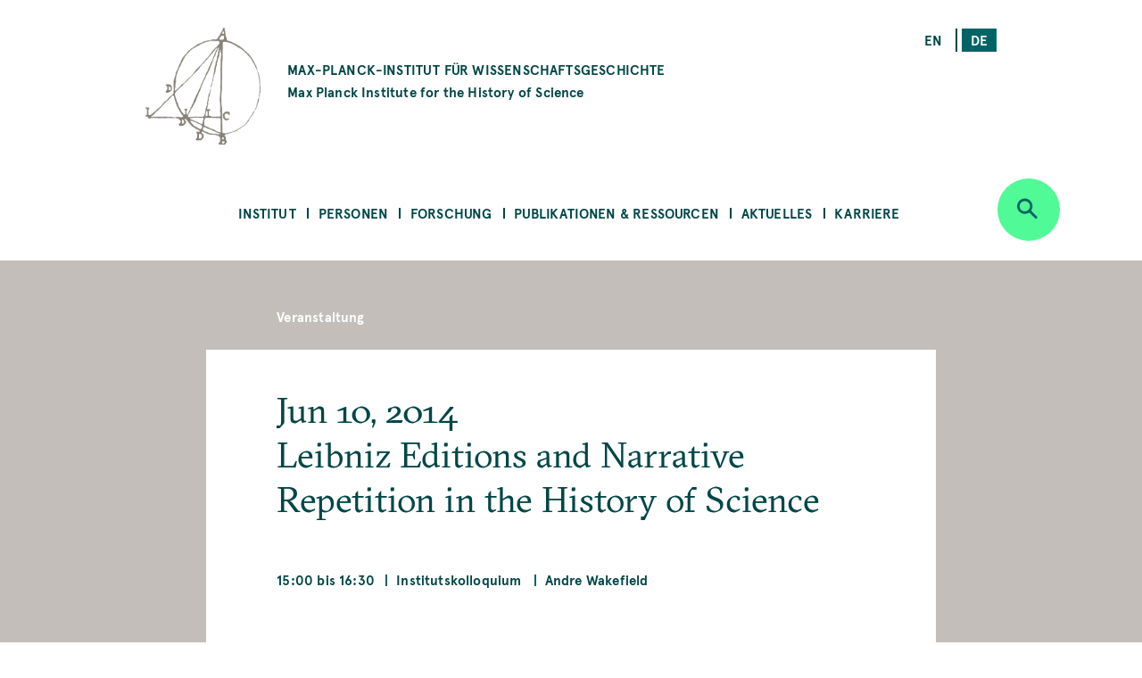

--- FILE ---
content_type: text/html; charset=UTF-8
request_url: https://www.mpiwg-berlin.mpg.de/de/content/leibniz-editions-and-narrative-repetition-history-science
body_size: 51912
content:
<!DOCTYPE html>
<html  lang="de" dir="ltr" prefix="content: http://purl.org/rss/1.0/modules/content/  dc: http://purl.org/dc/terms/  foaf: http://xmlns.com/foaf/0.1/  og: http://ogp.me/ns#  rdfs: http://www.w3.org/2000/01/rdf-schema#  schema: http://schema.org/  sioc: http://rdfs.org/sioc/ns#  sioct: http://rdfs.org/sioc/types#  skos: http://www.w3.org/2004/02/skos/core#  xsd: http://www.w3.org/2001/XMLSchema# ">
  <head>
    <meta charset="utf-8" />
<noscript><style>form.antibot * :not(.antibot-message) { display: none !important; }</style>
</noscript><script>var _paq = _paq || [];(function(){var u=(("https:" == document.location.protocol) ? "https://piwik.mpiwg-berlin.mpg.de/" : "http://piwik.mpiwg-berlin.mpg.de/");_paq.push(["setSiteId", "1"]);_paq.push(["setTrackerUrl", u+"matomo.php"]);_paq.push(["setDoNotTrack", 1]);_paq.push(["trackPageView"]);_paq.push(["setIgnoreClasses", ["no-tracking","colorbox"]]);_paq.push(["enableLinkTracking"]);var d=document,g=d.createElement("script"),s=d.getElementsByTagName("script")[0];g.type="text/javascript";g.defer=true;g.async=true;g.src=u+"matomo.js";s.parentNode.insertBefore(g,s);})();</script>
<meta name="Generator" content="Drupal 8 (https://www.drupal.org)" />
<meta name="MobileOptimized" content="width" />
<meta name="HandheldFriendly" content="true" />
<meta name="viewport" content="width=device-width, initial-scale=1.0" />
<link rel="shortcut icon" href="/themes/custom/mpiwg_theme/favicon.ico" type="image/vnd.microsoft.icon" />
<link rel="alternate" hreflang="en" href="https://www.mpiwg-berlin.mpg.de/content/leibniz-editions-and-narrative-repetition-history-science" />
<link rel="alternate" hreflang="de" href="https://www.mpiwg-berlin.mpg.de/de/content/leibniz-editions-and-narrative-repetition-history-science" />
<link rel="canonical" href="https://www.mpiwg-berlin.mpg.de/de/content/leibniz-editions-and-narrative-repetition-history-science" />
<link rel="shortlink" href="https://www.mpiwg-berlin.mpg.de/de/node/1922" />
<link rel="revision" href="https://www.mpiwg-berlin.mpg.de/de/content/leibniz-editions-and-narrative-repetition-history-science" />
<script>window.a2a_config=window.a2a_config||{};a2a_config.callbacks=[];a2a_config.overlays=[];a2a_config.templates={};</script>

    <title>Leibniz Editions and Narrative Repetition in the History of Science | MPIWG</title>
    <link rel="stylesheet" media="all" href="/sites/default/files/css/css_oAerfnwF--juS5yD77bUJ5I3Vmf7Xi7RelEptgwxyyk.css" />
<link rel="stylesheet" media="all" href="//addtocalendar.com/atc/1.5/atc-base.css" />
<link rel="stylesheet" media="all" href="/sites/default/files/css/css_y5KBpQJAWTqezs_vw46X9b5kXITlSJMvQzRegdEuLcU.css" />
<link rel="stylesheet" media="all" href="/sites/default/files/css/css_DsnGw8rLZ-wOUxU2OCIO99gMM49WOZ5_zVHdnp6AeO8.css" />

    
<!--[if lte IE 8]>
<script src="/sites/default/files/js/js_VtafjXmRvoUgAzqzYTA3Wrjkx9wcWhjP0G4ZnnqRamA.js"></script>
<![endif]-->

  </head>
  <body class="path-node page-node-type-event">
    <a href="#main-content" class="visually-hidden focusable skip-link">
      Skip to main content
    </a>
    
      <div class="dialog-off-canvas-main-canvas" data-off-canvas-main-canvas>
    

<main>
  
<section class="completeheaders">
  <div class="stage page-header">
    <div class="grid">
      <header class="logo-type col-11_md-10_sm-11">
        <a href="https://www.mpiwg-berlin.mpg.de/de" class="grid-middle-noGutter">

          <div class="col-3">
            <img src="/themes/custom/mpiwg_theme/logo.png" />
          </div>

          <h4 class="col-9 ">
                      MAX-PLANCK-INSTITUT FÜR WISSENSCHAFTSGESCHICHTE
            <span class="text-notransform logo-name-en">Max Planck Institute for the History of Science</span>
          </h4>
        </a>
      </header>

      <div class="list__links text-right col-3_md-4_sm-0_xs-0">
  <section class="language-switcher-language-url block block-language block-language-blocklanguage-interface clearfix block-scroll" id="block-mpiwg-theme-languageswitcher" role="navigation" data-block-id="" data-sticky-label="Language switcher">
  
    

      <ul class="links"><li hreflang="en" data-drupal-link-system-path="node/1922" class="en"><a href="/content/leibniz-editions-and-narrative-repetition-history-science" class="language-link" hreflang="en" data-drupal-link-system-path="node/1922">en</a></li><li hreflang="de" data-drupal-link-system-path="node/1922" class="de is-active"><a href="/de/content/leibniz-editions-and-narrative-repetition-history-science" class="language-link active is-active" hreflang="de" data-drupal-link-system-path="node/1922">de</a></li></ul>
    </section>

</div>
    </div>
  </div>
</section>
  <nav id="navbar" role="banner">
  <div class="stage">
    <div class="navbar-header">
      <div class="mobile-language">
  <section class="language-switcher-language-url block block-language block-language-blocklanguage-interface clearfix block-scroll" id="block-mpiwg-theme-languageswitcher" role="navigation" data-block-id="" data-sticky-label="Language switcher">
  
    

      <ul class="links"><li hreflang="en" data-drupal-link-system-path="node/1922" class="en"><a href="/content/leibniz-editions-and-narrative-repetition-history-science" class="language-link" hreflang="en" data-drupal-link-system-path="node/1922">en</a></li><li hreflang="de" data-drupal-link-system-path="node/1922" class="de is-active"><a href="/de/content/leibniz-editions-and-narrative-repetition-history-science" class="language-link active is-active" hreflang="de" data-drupal-link-system-path="node/1922">de</a></li></ul>
    </section>

</div>
      
    </div>

              
  <section id="block-mpiwg-theme-ultimenumainnavigation" data-block-id="" class="block block-ultimenu block-ultimenu-blockultimenu-main clearfix block-scroll" data-sticky-label="Ultimenu: Main navigation">
  
    

      
<ul id="ultimenu-main" data-ultimenu="main" class="ultimenu ultimenu--main ultimenu--htb ultimenu--horizontal ultimenu--basic menu nav navbar-nav"><li class="ultimenu__item uitem has-ultimenu"><a href="/de/institut" class="ultimenu__link" target="" data-drupal-link-system-path="node/4392">Institut</a><section class="ultimenu__flyout"><div class="ultimenu__flyout__item"><section id="block-institute" data-block-id="" class="block block-block-content block-block-content8bcdeb47-6e27-4f41-8f25-ae81cf897232 huge-module block-scroll" data-sticky-label="Institut"><div class='content_lists'><header class=""><h3 class="color-grey100 block-title">Institut</h3></header><section class=" "><p>Das MPIWG in Berlin ist eines von mehr als 80 Forschungsinstituten der MPG und wurde 1994 gegründet. Auf der Grundlage einer historischen Epistemologie wird untersucht, wie sich neue Kategorien des Denkens, des Beweisens und der Erfahrung in der Geschichte herausgebildet haben.</p></section></div></section><div class="ultimenusub ultimenusub--main-institut form-group"><ul class="menu nav navbar-nav"><li><a href="/de/institut/ueber-das-institut" class="internal" data-drupal-link-system-path="node/1">Über das Institut</a></li><li><a href="/de/institut/ueber-die-max-planck-gesellschaft" class="internal" target="" data-drupal-link-system-path="node/7615">Über die Max-Planck-Gesellschaft</a></li><li><a href="/de/library" class="internal" target="" data-drupal-link-system-path="node/12">Bibliothek</a></li><li><a href="/de/institut/gleichstellung" class="internal" target="" data-drupal-link-system-path="node/14">Gleichstellung</a></li><li><a href="/de/institut/schwerbehinderung" class="internal" target="" data-drupal-link-system-path="node/7822">Schwerbehinderung</a></li><li><a href="/de/node/14702" class="internal" target="" data-drupal-link-system-path="node/14702">Nachhaltigkeit</a></li><li><a href="/de/institut/anfahrt" class="internal" target="" data-drupal-link-system-path="node/4181">Anfahrt</a></li><li><a href="/de/institut/kontakt" class="internal" target="" data-drupal-link-system-path="node/971">Kontakt </a></li></ul></div></div></section></li><li class="ultimenu__item uitem has-ultimenu"><a href="/de/personen" class="ultimenu__link" target="" data-drupal-link-system-path="node/4393">Personen</a><section class="ultimenu__flyout"><div class="ultimenu__flyout__item"><section id="block-people" data-block-id="" class="block block-block-content block-block-content31bb1225-8320-4918-b760-37a485c108f9 huge-module block-scroll" data-sticky-label="Personen"><div class='content_lists'><header class=""><h3 class="color-grey100 block-title">Personen</h3></header><section class=" "><p>Zum Max-Planck-Institut für Wissenschaftsgeschichte gehören Wissenschaftler*innen und Mitarbeiter*innen aus allen Abteilungen und Forschungsgruppen sowie das Verwaltungsteam, der IT-Support, die Bibliothek, die Digital-Humanities-Gruppe, und das Wissenschaftskommunikation- und -management Team.</p></section></div></section><div class="ultimenusub ultimenusub--main-personen form-group"><ul class="menu nav navbar-nav"><li><a href="/de/personen/mitarbeiterinnen-und-mitarbeiter" class="internal" target="" data-drupal-link-system-path="node/3331">Mitarbeiterinnen &amp; Mitarbeiter</a></li><li><a href="/de/personen/artists-in-residence" class="internal" target="" data-drupal-link-system-path="node/1825">Artists in Residence</a></li><li><a href="/de/personen/journalists-in-residence" class="internal" target="" data-drupal-link-system-path="node/1826">Journalists in Residence</a></li><li><a href="/de/personen/alumni?start=2015-09-01&amp;end=2030-08-31" class="internal" target="" data-drupal-link-query="{&quot;end&quot;:&quot;2030-08-31&quot;,&quot;start&quot;:&quot;2015-09-01&quot;}" data-drupal-link-system-path="node/4029">Alumni (Seit 2015)</a></li></ul></div></div></section></li><li class="ultimenu__item uitem has-ultimenu"><a href="/de/forschung" class="ultimenu__link" target="" data-drupal-link-system-path="node/4394">Forschung</a><section class="ultimenu__flyout"><div class="ultimenu__flyout__item"><section id="block-research" data-block-id="" class="block block-block-content block-block-content1d6dea6d-256d-41f8-8027-09595f0fa25c huge-module block-scroll" data-sticky-label="Forschung"><div class='content_lists'><header class=""><h3 class="color-grey100 block-title">Forschung</h3></header><section class=" "><p>Das Max-Planck-Institut für Wissenschaftsgeschichte umfasst drei Abteilungen unter der Leitung von Etienne Benson und Dagmar Schäfer.</p><p>&nbsp;</p><p>Außerdem gibt es Forschungsgruppen, mit jeweils einem/r Nachwuchsgruppenleiter*in an der Spitze.</p><p>&nbsp;</p><p>Zu dem Institut gehört auch eine Digital-Humanities-Gruppe, und es unterhält darüber hinaus Kooperationen in Forschung und Lehre mit anderen Instituten auf der ganzen Welt.</p></section></div></section><div class="ultimenusub ultimenusub--main-forschung form-group"><ul class="menu nav navbar-nav"><li><a href="/de/forschung/abteilung/knowledge-systems-collective-life" class="internal" target="" title="Abteilung KSCL" data-drupal-link-system-path="node/8862">Abt: Knowledge Systems and Collective Life </a></li><li><a href="/de/forschung/abteilung/artifacts-action-knowledge" class="internal" target="" title="Abteilung AAK" data-drupal-link-system-path="node/6">Abt: Artifacts, Action, Knowledge</a></li><li><a href="" class="divider internal" target="" title="Research Groups">RGs</a></li><li><a href="/de/node/15303" class="internal" target="" data-drupal-link-system-path="node/15303">FG: Astral Sciences in Trans-Regional Asia (ASTRA)</a></li><li><a href="/de/node/6562" class="internal" target="" data-drupal-link-system-path="node/6562">FG: China im Weltsystem der Wissenschaft</a></li><li><a href="/de/node/5071" class="internal" target="" title="Max-Planck-Forschungsgruppe" data-drupal-link-system-path="node/5071">FG: Premodern Sciences of Soul &amp; Body</a></li><li><a href="" class="divider internal" target="">-</a></li><li><a href="/de/node/18" class="internal" target="" data-drupal-link-system-path="node/18">Digital Humanities Team</a></li><li><a href="/de/research/departments/imprs" class="internal" target="" data-drupal-link-system-path="node/7929">International Max Planck Research School</a></li><li><a href="/de/kooperationen" class="internal" target="" data-drupal-link-system-path="node/19">Kooperationen</a></li><li><a href="/de/forschung/doktoranden" class="internal" target="" title="Predoctoral Fellows" data-drupal-link-system-path="node/4039">Doktorand*innen</a></li><li><a href="/de/node/4105" class="internal" target="" data-drupal-link-system-path="node/4105">Alle Projekte</a></li><li><a href="/de/forschung/archiv" class="internal" target="" data-drupal-link-system-path="node/2832">Ehemalige Abteilungen &amp; Forschungsgruppen </a></li></ul></div></div></section></li><li class="ultimenu__item uitem has-ultimenu"><a href="/de/publikationen-ressourcen" class="ultimenu__link" target="" data-drupal-link-system-path="node/4405">Publikationen &amp; Ressourcen</a><section class="ultimenu__flyout"><div class="ultimenu__flyout__item"><section id="block-publicationsandresources" data-block-id="" class="block block-block-content block-block-contentfc16010b-2f26-469f-8d3e-6a0ee47dabc2 huge-module block-scroll" data-sticky-label="Publikationen &amp; Ressourcen"><div class='content_lists'><header class=""><h3 class="color-grey100 block-title">Publikationen &amp; Ressourcen</h3></header><section class=" "><p>Das MPIWG stellt in dieser Rubrik Forschungsergebnisse der wissenschaftlichen und allgemeinen Öffentlichkeit bereit und macht elektronische Quellen aus der Wissenschaftsgeschichte zugänglich.</p><p>&nbsp;</p><p>Sie ist eine Plattform für laufende Forschungsprojekte, die digitale Werkzeuge entwickeln und informiert über die Open-Access-Policy des Instituts.</p><p>&nbsp;</p><p>Die Forschungsergebnisse des Instituts werden der breiten Öffentlichkeit auch durch Feature Stories und Mediatheksbeiträgen zugänglich gemacht.</p></section></div></section><div class="ultimenusub ultimenusub--main-publikationen--ressourcen form-group"><ul class="menu nav navbar-nav"><li><a href="/de/publikationen-ressourcen/publikationen" class="internal" target="" title="Books, Articles, and Preprints" data-drupal-link-system-path="node/4000">Publikationen</a></li><li><a href="/de/publikationen-ressourcen/digitale-ressourcen" class="internal" target="" data-drupal-link-system-path="node/3840">Digitale Ressourcen</a></li><li><a href="/de/publikationen-ressourcen/mediathek" class="internal" target="" data-drupal-link-system-path="node/3131">Mediathek</a></li><li><a href="/de/publikationen-ressourcen/arbeitsberichte" class="internal" target="" data-drupal-link-system-path="node/978">Arbeitsberichte</a></li><li><a href="/de/publikationen-ressourcen/featurestories" class="internal" target="" data-drupal-link-system-path="node/4006">Feature Stories</a></li><li><a href="/de/open-access-FAQs" class="internal" target="" data-drupal-link-system-path="node/28">Über Open Access</a></li></ul></div></div></section></li><li class="ultimenu__item uitem has-ultimenu"><a href="/de/aktuelles" class="ultimenu__link" target="" data-drupal-link-system-path="node/4406">Aktuelles</a><section class="ultimenu__flyout"><div class="ultimenu__flyout__item"><section id="block-newsandevents" data-block-id="" class="block block-block-content block-block-content199bbce7-e5ee-42fe-8de8-d353c09c59a3 huge-module block-scroll" data-sticky-label="Aktuelles"><div class='content_lists'><header class=""><h3 class="color-grey100 block-title">Aktuelles</h3></header><section class=" "><p>Das Max-Planck-Institut für Wissenschaftsgeschichte veröffentlicht aktuelle Nachrichten, unter anderem Calls for Papers, Stellenangebote und Stipendienausschreibungen. Die Rubrik zu Presse und Medien informiert über die nationale und internationale Medienrepräsentanz des MPIWG und über eigene Pressemitteilungen. Informationen zu unseren öffentlichen Veranstaltungen wie Kolloquien, Seminaren und Workshops finden Sie auf unserer Veranstaltungsseite.</p></section></div></section><div class="ultimenusub ultimenusub--main-aktuelles form-group"><ul class="menu nav navbar-nav"><li><a href="/de/aktuelles/veranstaltungen" class="internal" target="" data-drupal-link-system-path="node/3207">Veranstaltungen</a></li><li><a href="/de/aktuelles/nachrichten" class="internal" target="" data-drupal-link-system-path="node/4023">Nachrichten</a></li><li><a href="/de/aktuelles/medien-presse/pressemitteilungen" class="internal" target="" data-drupal-link-system-path="node/2882">Pressemitteilungen</a></li><li><a href="/de/aktuelles/medien-presse/in-den-medien" class="internal" target="" title="Medien" data-drupal-link-system-path="node/2880">In den Medien</a></li></ul></div></div></section></li><li class="ultimenu__item uitem has-ultimenu"><a href="/de/aktuelles/karriere" class="ultimenu__link" target="" data-drupal-link-system-path="node/12826">Karriere</a><section class="ultimenu__flyout"><div class="ultimenu__flyout__item"><section id="block-career" data-block-id="" class="block block-block-content block-block-content08eca134-5f80-4510-b763-7a127e688cb5 huge-module block-scroll" data-sticky-label="Karriere"><div class='content_lists'><header class=""><h3 class="color-grey100 block-title">Karriere</h3></header><section class=" "><div class="contextual-region paragraph paragraph--type--text paragraph--view-mode--default"><div class="field field--name-field-text field--type-text-long field--label-hidden"><div class="field--item"><div class="contextual-region paragraph paragraph--type--text paragraph--view-mode--default"><div class="field field--name-field-text field--type-text-long field--label-hidden"><div class="field--item"><div class="contextual-region paragraph paragraph--type--text paragraph--view-mode--default"><div class="field field--name-field-text field--type-text-long field--label-hidden"><div class="field--item"><div class="contextual-region paragraph paragraph--type--text paragraph--view-mode--default"><div class="field field--name-field-text field--type-text-long field--label-hidden"><div class="field--item"><div class="contextual-region paragraph paragraph--type--text paragraph--view-mode--default"><div class="field field--name-field-text field--type-text-long field--label-hidden"><div class="field--item"><div class="contextual-region paragraph paragraph--type--text paragraph--view-mode--default"><div class="field field--name-field-text field--type-text-long field--label-hidden"><div class="field--item"><p class="text-align-left">Das MPIWG stellt in dieser Rubrik vor, welche unterschiedlichen Möglichkeiten es für eine Tätigkeit gibt. Sie informiert über aktuelle Ausschreibungen für Stellen und Stipendien, erläutert die Rahmenbedingungen der einzelnen Tätigkeitsprofile, stellt Sonderprogramme vor und beschreibt das professionelle Arbeitsumfeld am Institut.</p></div></div></div></div></div></div></div></div></div></div></div></div></div></div></div></div></div></div></section></div></section><div class="ultimenusub ultimenusub--main-karriere form-group"><ul class="menu nav navbar-nav"><li><a href="/de/aktuelles/karriere/stellenangebote" class="internal" target="" data-drupal-link-system-path="node/3">Stipendien und Stellenangebote </a></li><li><a href="" class="divider internal" target="">–</a></li><li><a href="/de/aktuelles/karriere/stellen" class="internal" target="" data-drupal-link-system-path="node/15076">Über Stellen am Institut </a></li><li><a href="/de/aktuelles/karriere/stipendienprogramm" class="internal" target="" data-drupal-link-system-path="node/15218">Stipendienprogramm</a></li><li><a href="/de/aktuelles/karriere/forschungsaufenthalte" class="internal" target="" data-drupal-link-system-path="node/15219">Forschungsaufenthalte</a></li><li><a href="/de/aktuelles/karriere/journalist-programm" class="internal" target="" data-drupal-link-system-path="node/15220"> Journalist-in-Residence Fellowships</a></li><li><a href="/de/aktuelles/karriere/artist-programm" class="internal" target="" data-drupal-link-system-path="node/15221">Artist-in-Residence Fellowships </a></li><li><a href="" class="divider internal" target="">–</a></li><li><a href="/de/aktuelles/karriere/arbeiten-am-mpiwg" class="internal" target="" data-drupal-link-system-path="node/15222">Arbeiten am MPIWG</a></li></ul></div></div></section></li></ul>
    </section>


    
          <div class="button_round--description">
        <button id="search-modal-trigger" class="button button_round bg-neongruen" data-toggle="dropdown" aria-label="Open search" aria-expanded="false">
          <i class="icon-lupe" aria-hidden="true"></i>
        </button>
      </div>
      <nav id="search-dropdown" class="nav_accordeon nav_search-and-keywords font-apercu search-dropdown search-dropdown--hidden" aria-labelledby="dLabel">
        <div class="search-and-keywords-inner">
          <div class="nav_accordeon__list bg-neongruen color-dunkelgruen">
            
  
<div class="views-element-container block block-views block-views-blocksearch-and-keywords-search-and-keywords-block" id="block-views-block-search-and-keywords-search-and-keywords-block" data-block-id="" data-sticky-label="Search and Keywords">
  
    <div class="grid-center">
    <div class="col-10">
      <h2>Search and Keywords</h2>
    </div>
  </div>
    

  	<div class="form-group"><div class="view clearfix view-search-and-keywords view-id-search_and_keywords view-display-id-search_and_keywords_block js-view-dom-id-c97caebcc99207765df02cc8b5d646a91a5e662b80a7a22b126489c2f76811e9">
  
    
  
      <div class="view-filters">
      <form class="views-exposed-form bef-exposed-form grid-center" data-drupal-selector="views-exposed-form-search-and-keywords-search-and-keywords-block" action="/de/content/leibniz-editions-and-narrative-repetition-history-science" method="get" id="views-exposed-form-search-and-keywords-search-and-keywords-block" accept-charset="UTF-8">
  <div class="col-7_xs-8 form-item js-form-item form-type-search-api-autocomplete js-form-type-search-api-autocomplete form-item-search-api-fulltext js-form-item-search-api-fulltext form-no-label">
  
  
  
  <input placeholder="Search" data-drupal-selector="edit-search-api-fulltext" data-search-api-autocomplete-search="search_and_keywords_1" class="form-autocomplete form-text" data-autocomplete-path="/de/search_api_autocomplete/search_and_keywords_1?display=search_and_keywords_block&amp;arguments%5B0%5D&amp;filter=search_api_fulltext" type="text" id="edit-search-api-fulltext" name="search_api_fulltext" value="" size="30" maxlength="128" />

    
  
  </div>
<div class="col-3_xs-2"><div class="button button-search button_square bg-dunkelgruen color-neongruen"><i class="icon-lupe"></i></div></div><div class="col-10 form-item js-form-item form-type-select js-form-type-select form-item-bundle-item js-form-item-bundle-item">
      <label for="edit-bundle-item" class="control-label">Type</label>
  
  
  
  <div class="select-wrapper"><select data-drupal-selector="edit-bundle-item" id="edit-bundle-item" name="bundle_item" class="form-select form-control"><option
            value="All" selected="selected">- Alle -</option><option
            value="event">Veranstaltung</option><option
            value="article">Article</option><option
            value="book">Book</option><option
            value="department_research_groups">Department and Research Groups</option><option
            value="feature_story">Feature Story</option><option
            value="job_position">Job Position</option><option
            value="news">Aktuelles</option><option
            value="page">Page</option><option
            value="podcast">Podcast</option><option
            value="preprint">Preprint</option><option
            value="project">Project</option><option
            value="research_report">Research Report</option><option
            value="video">Video</option><option
            value="website">Website</option><option
            value="scholar_profile">Profile</option></select></div>

    
  
  </div>
<div class="col-5_md-5_xs-10 fieldgroup form-composite js-form-item form-item js-form-wrapper form-wrapper fieldset" data-drupal-selector="edit-sm-aggregated-field" id="edit-sm-aggregated-field--wrapper">
      <h5 class="fieldset-legend pad_bottom-S">
    Disciplinary groups
  </h5>

      <div id="edit-sm-aggregated-field" class="form-checkboxes">                  <div class="form-item js-form-item form-type-checkbox js-form-type-checkbox form-item-sm-aggregated-field-1 js-form-item-sm-aggregated-field-1">
  
  
  
  <input class="col-5_md-5_xs-10 form-checkbox" data-drupal-selector="edit-sm-aggregated-field-1" type="checkbox" id="edit-sm-aggregated-field-1" name="sm_aggregated_field[1]" value="1" />

        <label for="edit-sm-aggregated-field-1" class="control-label option">Chemical &amp; Physical Sciences</label>
  
  
  </div>

                    <div class="form-item js-form-item form-type-checkbox js-form-type-checkbox form-item-sm-aggregated-field-2 js-form-item-sm-aggregated-field-2">
  
  
  
  <input class="col-5_md-5_xs-10 form-checkbox" data-drupal-selector="edit-sm-aggregated-field-2" type="checkbox" id="edit-sm-aggregated-field-2" name="sm_aggregated_field[2]" value="2" />

        <label for="edit-sm-aggregated-field-2" class="control-label option">Earth &amp; Environmental Sciences</label>
  
  
  </div>

                    <div class="form-item js-form-item form-type-checkbox js-form-type-checkbox form-item-sm-aggregated-field-4 js-form-item-sm-aggregated-field-4">
  
  
  
  <input class="col-5_md-5_xs-10 form-checkbox" data-drupal-selector="edit-sm-aggregated-field-4" type="checkbox" id="edit-sm-aggregated-field-4" name="sm_aggregated_field[4]" value="4" />

        <label for="edit-sm-aggregated-field-4" class="control-label option">Human &amp; Social Sciences</label>
  
  
  </div>

                    <div class="form-item js-form-item form-type-checkbox js-form-type-checkbox form-item-sm-aggregated-field-5 js-form-item-sm-aggregated-field-5">
  
  
  
  <input class="col-5_md-5_xs-10 form-checkbox" data-drupal-selector="edit-sm-aggregated-field-5" type="checkbox" id="edit-sm-aggregated-field-5" name="sm_aggregated_field[5]" value="5" />

        <label for="edit-sm-aggregated-field-5" class="control-label option">Life Sciences</label>
  
  
  </div>

                    <div class="form-item js-form-item form-type-checkbox js-form-type-checkbox form-item-sm-aggregated-field-6 js-form-item-sm-aggregated-field-6">
  
  
  
  <input class="col-5_md-5_xs-10 form-checkbox" data-drupal-selector="edit-sm-aggregated-field-6" type="checkbox" id="edit-sm-aggregated-field-6" name="sm_aggregated_field[6]" value="6" />

        <label for="edit-sm-aggregated-field-6" class="control-label option">Mathematics</label>
  
  
  </div>

                    <div class="form-item js-form-item form-type-checkbox js-form-type-checkbox form-item-sm-aggregated-field-7 js-form-item-sm-aggregated-field-7">
  
  
  
  <input class="col-5_md-5_xs-10 form-checkbox" data-drupal-selector="edit-sm-aggregated-field-7" type="checkbox" id="edit-sm-aggregated-field-7" name="sm_aggregated_field[7]" value="7" />

        <label for="edit-sm-aggregated-field-7" class="control-label option">Medicine &amp; Health</label>
  
  
  </div>

                    <div class="form-item js-form-item form-type-checkbox js-form-type-checkbox form-item-sm-aggregated-field-8 js-form-item-sm-aggregated-field-8">
  
  
  
  <input class="col-5_md-5_xs-10 form-checkbox" data-drupal-selector="edit-sm-aggregated-field-8" type="checkbox" id="edit-sm-aggregated-field-8" name="sm_aggregated_field[8]" value="8" />

        <label for="edit-sm-aggregated-field-8" class="control-label option">Natural Philosophy</label>
  
  
  </div>

                    <div class="form-item js-form-item form-type-checkbox js-form-type-checkbox form-item-sm-aggregated-field-9 js-form-item-sm-aggregated-field-9">
  
  
  
  <input class="col-5_md-5_xs-10 form-checkbox" data-drupal-selector="edit-sm-aggregated-field-9" type="checkbox" id="edit-sm-aggregated-field-9" name="sm_aggregated_field[9]" value="9" />

        <label for="edit-sm-aggregated-field-9" class="control-label option">Technology</label>
  
  
  </div>

      </div>

    </div>
<div class="col-5_md-5_xs-10 fieldgroup form-composite js-form-item form-item js-form-wrapper form-wrapper fieldset" data-drupal-selector="edit-sm-aggregated-field-1" id="edit-sm-aggregated-field-1--2--wrapper">
      <h5 class="fieldset-legend pad_bottom-S">
    Perspectives and Methods
  </h5>

      <div id="edit-sm-aggregated-field-1--2" class="form-checkboxes">                  <div class="form-item js-form-item form-type-checkbox js-form-type-checkbox form-item-sm-aggregated-field-1-10 js-form-item-sm-aggregated-field-1-10">
  
  
  
  <input class="col-5_md-5_xs-10 form-checkbox" data-drupal-selector="edit-sm-aggregated-field-1-10" type="checkbox" id="edit-sm-aggregated-field-1-10" name="sm_aggregated_field_1[10]" value="10" />

        <label for="edit-sm-aggregated-field-1-10" class="control-label option">Anthropocene</label>
  
  
  </div>

                    <div class="form-item js-form-item form-type-checkbox js-form-type-checkbox form-item-sm-aggregated-field-1-11 js-form-item-sm-aggregated-field-1-11">
  
  
  
  <input class="col-5_md-5_xs-10 form-checkbox" data-drupal-selector="edit-sm-aggregated-field-1-11" type="checkbox" id="edit-sm-aggregated-field-1-11" name="sm_aggregated_field_1[11]" value="11" />

        <label for="edit-sm-aggregated-field-1-11" class="control-label option">Archives &amp; Collecting</label>
  
  
  </div>

                    <div class="form-item js-form-item form-type-checkbox js-form-type-checkbox form-item-sm-aggregated-field-1-12 js-form-item-sm-aggregated-field-1-12">
  
  
  
  <input class="col-5_md-5_xs-10 form-checkbox" data-drupal-selector="edit-sm-aggregated-field-1-12" type="checkbox" id="edit-sm-aggregated-field-1-12" name="sm_aggregated_field_1[12]" value="12" />

        <label for="edit-sm-aggregated-field-1-12" class="control-label option">Digital Humanities</label>
  
  
  </div>

                    <div class="form-item js-form-item form-type-checkbox js-form-type-checkbox form-item-sm-aggregated-field-1-13 js-form-item-sm-aggregated-field-1-13">
  
  
  
  <input class="col-5_md-5_xs-10 form-checkbox" data-drupal-selector="edit-sm-aggregated-field-1-13" type="checkbox" id="edit-sm-aggregated-field-1-13" name="sm_aggregated_field_1[13]" value="13" />

        <label for="edit-sm-aggregated-field-1-13" class="control-label option">Gender</label>
  
  
  </div>

                    <div class="form-item js-form-item form-type-checkbox js-form-type-checkbox form-item-sm-aggregated-field-1-14 js-form-item-sm-aggregated-field-1-14">
  
  
  
  <input class="col-5_md-5_xs-10 form-checkbox" data-drupal-selector="edit-sm-aggregated-field-1-14" type="checkbox" id="edit-sm-aggregated-field-1-14" name="sm_aggregated_field_1[14]" value="14" />

        <label for="edit-sm-aggregated-field-1-14" class="control-label option">Globalization</label>
  
  
  </div>

                    <div class="form-item js-form-item form-type-checkbox js-form-type-checkbox form-item-sm-aggregated-field-1-15 js-form-item-sm-aggregated-field-1-15">
  
  
  
  <input class="col-5_md-5_xs-10 form-checkbox" data-drupal-selector="edit-sm-aggregated-field-1-15" type="checkbox" id="edit-sm-aggregated-field-1-15" name="sm_aggregated_field_1[15]" value="15" />

        <label for="edit-sm-aggregated-field-1-15" class="control-label option">Imperialism</label>
  
  
  </div>

                    <div class="form-item js-form-item form-type-checkbox js-form-type-checkbox form-item-sm-aggregated-field-1-16 js-form-item-sm-aggregated-field-1-16">
  
  
  
  <input class="col-5_md-5_xs-10 form-checkbox" data-drupal-selector="edit-sm-aggregated-field-1-16" type="checkbox" id="edit-sm-aggregated-field-1-16" name="sm_aggregated_field_1[16]" value="16" />

        <label for="edit-sm-aggregated-field-1-16" class="control-label option">Language</label>
  
  
  </div>

                    <div class="form-item js-form-item form-type-checkbox js-form-type-checkbox form-item-sm-aggregated-field-1-17 js-form-item-sm-aggregated-field-1-17">
  
  
  
  <input class="col-5_md-5_xs-10 form-checkbox" data-drupal-selector="edit-sm-aggregated-field-1-17" type="checkbox" id="edit-sm-aggregated-field-1-17" name="sm_aggregated_field_1[17]" value="17" />

        <label for="edit-sm-aggregated-field-1-17" class="control-label option">Material Culture</label>
  
  
  </div>

                    <div class="form-item js-form-item form-type-checkbox js-form-type-checkbox form-item-sm-aggregated-field-1-18 js-form-item-sm-aggregated-field-1-18">
  
  
  
  <input class="col-5_md-5_xs-10 form-checkbox" data-drupal-selector="edit-sm-aggregated-field-1-18" type="checkbox" id="edit-sm-aggregated-field-1-18" name="sm_aggregated_field_1[18]" value="18" />

        <label for="edit-sm-aggregated-field-1-18" class="control-label option">Media</label>
  
  
  </div>

                    <div class="form-item js-form-item form-type-checkbox js-form-type-checkbox form-item-sm-aggregated-field-1-19 js-form-item-sm-aggregated-field-1-19">
  
  
  
  <input class="col-5_md-5_xs-10 form-checkbox" data-drupal-selector="edit-sm-aggregated-field-1-19" type="checkbox" id="edit-sm-aggregated-field-1-19" name="sm_aggregated_field_1[19]" value="19" />

        <label for="edit-sm-aggregated-field-1-19" class="control-label option">Observation &amp; Experiment</label>
  
  
  </div>

                    <div class="form-item js-form-item form-type-checkbox js-form-type-checkbox form-item-sm-aggregated-field-1-20 js-form-item-sm-aggregated-field-1-20">
  
  
  
  <input class="col-5_md-5_xs-10 form-checkbox" data-drupal-selector="edit-sm-aggregated-field-1-20" type="checkbox" id="edit-sm-aggregated-field-1-20" name="sm_aggregated_field_1[20]" value="20" />

        <label for="edit-sm-aggregated-field-1-20" class="control-label option">Philosophy</label>
  
  
  </div>

                    <div class="form-item js-form-item form-type-checkbox js-form-type-checkbox form-item-sm-aggregated-field-1-21 js-form-item-sm-aggregated-field-1-21">
  
  
  
  <input class="col-5_md-5_xs-10 form-checkbox" data-drupal-selector="edit-sm-aggregated-field-1-21" type="checkbox" id="edit-sm-aggregated-field-1-21" name="sm_aggregated_field_1[21]" value="21" />

        <label for="edit-sm-aggregated-field-1-21" class="control-label option">Politics</label>
  
  
  </div>

                    <div class="form-item js-form-item form-type-checkbox js-form-type-checkbox form-item-sm-aggregated-field-1-22 js-form-item-sm-aggregated-field-1-22">
  
  
  
  <input class="col-5_md-5_xs-10 form-checkbox" data-drupal-selector="edit-sm-aggregated-field-1-22" type="checkbox" id="edit-sm-aggregated-field-1-22" name="sm_aggregated_field_1[22]" value="22" />

        <label for="edit-sm-aggregated-field-1-22" class="control-label option">Practical Knowledge</label>
  
  
  </div>

                    <div class="form-item js-form-item form-type-checkbox js-form-type-checkbox form-item-sm-aggregated-field-1-23 js-form-item-sm-aggregated-field-1-23">
  
  
  
  <input class="col-5_md-5_xs-10 form-checkbox" data-drupal-selector="edit-sm-aggregated-field-1-23" type="checkbox" id="edit-sm-aggregated-field-1-23" name="sm_aggregated_field_1[23]" value="23" />

        <label for="edit-sm-aggregated-field-1-23" class="control-label option">Rationality</label>
  
  
  </div>

                    <div class="form-item js-form-item form-type-checkbox js-form-type-checkbox form-item-sm-aggregated-field-1-24 js-form-item-sm-aggregated-field-1-24">
  
  
  
  <input class="col-5_md-5_xs-10 form-checkbox" data-drupal-selector="edit-sm-aggregated-field-1-24" type="checkbox" id="edit-sm-aggregated-field-1-24" name="sm_aggregated_field_1[24]" value="24" />

        <label for="edit-sm-aggregated-field-1-24" class="control-label option">Religion</label>
  
  
  </div>

                    <div class="form-item js-form-item form-type-checkbox js-form-type-checkbox form-item-sm-aggregated-field-1-25 js-form-item-sm-aggregated-field-1-25">
  
  
  
  <input class="col-5_md-5_xs-10 form-checkbox" data-drupal-selector="edit-sm-aggregated-field-1-25" type="checkbox" id="edit-sm-aggregated-field-1-25" name="sm_aggregated_field_1[25]" value="25" />

        <label for="edit-sm-aggregated-field-1-25" class="control-label option">Sound</label>
  
  
  </div>

                    <div class="form-item js-form-item form-type-checkbox js-form-type-checkbox form-item-sm-aggregated-field-1-26 js-form-item-sm-aggregated-field-1-26">
  
  
  
  <input class="col-5_md-5_xs-10 form-checkbox" data-drupal-selector="edit-sm-aggregated-field-1-26" type="checkbox" id="edit-sm-aggregated-field-1-26" name="sm_aggregated_field_1[26]" value="26" />

        <label for="edit-sm-aggregated-field-1-26" class="control-label option">Technology</label>
  
  
  </div>

                    <div class="form-item js-form-item form-type-checkbox js-form-type-checkbox form-item-sm-aggregated-field-1-27 js-form-item-sm-aggregated-field-1-27">
  
  
  
  <input class="col-5_md-5_xs-10 form-checkbox" data-drupal-selector="edit-sm-aggregated-field-1-27" type="checkbox" id="edit-sm-aggregated-field-1-27" name="sm_aggregated_field_1[27]" value="27" />

        <label for="edit-sm-aggregated-field-1-27" class="control-label option">Text Culture</label>
  
  
  </div>

                    <div class="form-item js-form-item form-type-checkbox js-form-type-checkbox form-item-sm-aggregated-field-1-28 js-form-item-sm-aggregated-field-1-28">
  
  
  
  <input class="col-5_md-5_xs-10 form-checkbox" data-drupal-selector="edit-sm-aggregated-field-1-28" type="checkbox" id="edit-sm-aggregated-field-1-28" name="sm_aggregated_field_1[28]" value="28" />

        <label for="edit-sm-aggregated-field-1-28" class="control-label option">Transnational</label>
  
  
  </div>

                    <div class="form-item js-form-item form-type-checkbox js-form-type-checkbox form-item-sm-aggregated-field-1-29 js-form-item-sm-aggregated-field-1-29">
  
  
  
  <input class="col-5_md-5_xs-10 form-checkbox" data-drupal-selector="edit-sm-aggregated-field-1-29" type="checkbox" id="edit-sm-aggregated-field-1-29" name="sm_aggregated_field_1[29]" value="29" />

        <label for="edit-sm-aggregated-field-1-29" class="control-label option">Visual Culture</label>
  
  
  </div>

      </div>

    </div>
	<div class="col-10 text-right form-actions form-group js-form-wrapper form-wrapper" data-drupal-selector="edit-actions" id="edit-actions"><input class="bg-dunkelgruen color-neongruen button js-form-submit form-submit" data-drupal-selector="edit-submit-search-and-keywords" type="submit" id="edit-submit-search-and-keywords" value="Apply" /></div>


</form>

    </div>
  
  
  
          </div>
</div>

</div>


          </div>
        </div>
      </nav>
      </div>
</nav>

        <section class="scroll-content">
      <div role="content" class="main-container">
          <div class = "tabs">
    <div class = "container">
      

    </div>
  </div>



<section>
    
    
    
    
        <a id = "main-content"></a>
    
  <div data-drupal-messages-fallback class="hidden"></div><article data-history-node-id="1922" class="node node--type-event node--view-mode-full clearfix">
  
    

  <div>
    <div class="content-panel-header mar_bottom-XL">
  <div class="block-region-header"><section data-block-id="9104a15b-50be-4aed-bf50-41f8e0fb601a" class="block block-ctools block-entity-viewnode clearfix block-scroll" data-sticky-label="Header">
  
    

      
<header class="stage stage__news">
  <div class="stage_wrapper grid">
    <div data-push-left="off-1" class="bg-white stage_content color-basecolor col-12">
      <div class="news__wrapper">
        <div class="h4 color-white">
          Veranstaltung
        </div>
        <h2>
          Jun 10, 2014<br />
          <span class="field field--name-title field--type-string field--label-hidden">Leibniz Editions and Narrative Repetition in the History of Science</span>

        </h2>
        <div class="list__links">
          <ul>
                          <li class="item event-time-period"><span>15:00 bis 16:30</span></li>                        <li class="item"><span>
      Institutskolloquium
  </span></li>                         <li class="item"><span><span>Andre Wakefield</span></span></li>           </ul>
        </div>
        <div class="list-content">
          
           <div class="field field--name-field-event-organiser field--type-entity-reference-revisions field--label-above"><div class="field--label">Organisatoren</div><ul class="list__links"><li class="field--item"><span><span><a href="/people/dsepkoski" class="internal" hreflang="und">David Sepkoski</a></span></span></li><li class="field--item"><span><span>Elaine Leong</span></span></li></ul></div>                                   
        <div class="field">
      <div class="field--label">Adresse</div>
      <div class="field--item"><p class="address" translate="no">
        Max-Planck-Institut für Wissenschaftsgeschichte,
        Boltzmannstraße 22,
            14195 Berlin,
    Deutschland
</p>
</div>
  </div>


  
                    
          
          
      <div class="paragraph paragraph--type--links paragraph--view-mode--default paragraph-links related_content grid-center snippet small_typography bg-grey15">
  <div class = "col-14 grid-center related-inner">
          <div class = "group_links_left col-12">
        
      
  <div class="paragraph paragraph--type--group-links paragraph--view-mode--default paragraph-links related_content grid-center snippet small_typography bg-grey15 ">
    <div class = "col-14 grid-center related-inner">
        <h5>Links</h5>
          <a  class="internal group-link multiline" href="http://www.mpiwg-berlin.mpg.de/workshops/node/3" >
          Website
      </a>
    
    </div>
  </div>

  
      </div>
          </div>
</div>

  
          
        </div>
        <div class="event-share-buttons-wrapper">
          <span class="event-add-to-calendar">
            <i class="icon-calendar icon_space-right"></i>
              <span>2014-06-10T15:00:00<span class="addtocalendar" data-calendars="iCalendar, Google Calendar, Outlook, " data-secure="auto"><a class="atcb-link">SAVE IN I-CAL</a>
<var class="atc_event"><var class="atc_date_start">2014-06-10 15:00:00</var>
<var class="atc_date_end">2014-06-10 16:30:00</var>
<var class="atc_title">Leibniz Editions and Narrative Repetition in the History of Science</var>
<var class="atc_description"></var>
<var class="atc_location"> </var>
<var class="atc_organizer">David SepkoskiElaine Leong</var>
<var class="atc_organizer_email">David SepkoskiElaine Leong</var>
<var class="atc_timezone">Europe/Berlin</var>
<var class="atc_privacy">public</var>
</var></span>
</span>


          </span>
          <span class="event-addtoany">
            <a href="#" class="button_share button bg-neongruen" role="button" aria-expanded="false" aria-label="Share on social media">
              <i class="icon-share color-dunkelgruen" aria-hidden="true"></i>
            </a>
            <span class="a2a_kit a2a_kit_size_32 addtoany_list" data-a2a-url="https://www.mpiwg-berlin.mpg.de/de/content/leibniz-editions-and-narrative-repetition-history-science" data-a2a-title="Leibniz Editions and Narrative Repetition in the History of Science"><a class="a2a_button_facebook"></a><a class="a2a_button_twitter"></a></span>
          </span>
        </div>
      </div>
    </div>
  </div>
</header>

    </section>
</div>
</div>
<div class="content-panel-main">
  <div class="clearfix">
    
  </div>
  <div class="clearfix">
    <div class="block-region-content">
<section class="views-element-container block huge-module block-scroll" data-block-id="3cb65a72-7df5-42a8-b462-e9ec17b20626">
  <div class='content_lists content_lists__video'>
    
        

          	<div class="form-group"><div class="row view view-video view-id-video view-display-id-event_video_list js-view-dom-id-130d0535c739712d1f51c8b64c5009fbb71f06ca68bd67f8b5f440530883b669 grid-center">
  
    
  
  
  
  
          </div>
</div>

    
      </div>
</section>

<section class="views-element-container block block-views block-views-blockpodcast-block-3 huge-module block-scroll" data-block-id="f2b0a96d-a2d9-4c3c-94a4-682d522669bc">
  <div class='content_lists grid-center'>
    
        

          <section class="col-10_md-12_xs-14 ">
        	<div class="form-group"><div class="grid-center view view-podcast view-id-podcast view-display-id-block_3 js-view-dom-id-4667def0ca7ff70f34c28f1137141abb748a03b5438b9771dfe2ead4e4900fee">
  
    
  
  
  
  
      



  
  
  
    
  </div>
</div>


              </section>
    

  </div>
</section>
</div>
  </div>
  <div class="clearfix">
    
  </div>
</div>
<div class="content-panel-footer">
  
</div>

  </div>
</article>


  </section>

      </div>
    </section>
  
  <footer class="footer footer__site bg-dunkelgruen color-white mar_top_XL" role="footer">
  <div class="grid-center footer-inner">
    <div class="col-3_md-3 text-right footer__social">
      
  
<section class="block-social-media">
  
  

      

<ul class="social-icons-wrap">
      <li>
          <a href="https://bsky.app/profile/mpiwg.bsky.social" aria-label="Like Us on Bluesky"><span class="fa-brands fa-bluesky fa-lg"></span></a>
    
        </li>
      <li>
          <a href="https://www.facebook.com/MPIWGBerlin/"  aria-label="Like Us on Facebook" title="Like Us on Facebook" >
        <span class='fab fa-facebook fa-lg'></span>
      </a>
    
        </li>
      <li>
          <a href="https://www.linkedin.com/company/270822"  >
        <span class='fab fa-linkedin fa-lg'></span>
      </a>
    
        </li>
      <li>
          <a href="https://www.youtube.com//channel/UCYOMC0w14oisSJ58ZEbI-pg"  aria-label="Follow Us on YouTube" title="Follow Us on YouTube" >
        <span class='fab fa-youtube fa-lg'></span>
      </a>
    
        </li>
  </ul>

  </section>


    </div>
    <div class="col-11_md-11_xs-14 grid-center">
      <div class="col-6_md-7_xs-7 grid-left">
        
  <nav role="navigation" aria-labelledby="block-mpiwg-theme-footer-menu" id="block-mpiwg-theme-footer" data-block-id="" class="col-7_xs-12">
          
  
      
              <ul>
                            <li>
        <a href="/de/institut/kontakt" class="internal" target="" data-drupal-link-system-path="node/971">Kontakt</a>
                  </li>
                        <li>
        <a href="/de/page/sitemap" class="internal" target="" data-drupal-link-system-path="node/4180">Überblick zu Sitemap</a>
                  </li>
                        <li>
        <a href="/de/page/impressum" class="internal" target="" data-drupal-link-system-path="node/7367">Impressum</a>
                  </li>
                        <li>
        <a href="/de/page/datenschutz" class="internal" target="" data-drupal-link-system-path="node/5002">Datenschutz</a>
                  </li>
                        <li>
        <a href="/de/erklaerung-zur-barrierefreiheit" class="internal" target="" data-drupal-link-system-path="node/22110">Barrierefreiheit</a>
                  </li>
        </ul>
  


  </nav>
<nav role="navigation" aria-labelledby="block-mpiwg-theme-intern-menu" id="block-mpiwg-theme-intern" data-block-id="" class="col-7_xs-12">

    
    <div class="h5">
    Intern:
  </div>
    
      
              <ul>
                            <li>
        <a href="https://intranet.mpiwg-berlin.mpg.de/" class="external" target="_blank">Intranet</a>
                  </li>
                        <li>
        <a href="https://webmail.mpiwg-berlin.mpg.de/appsuite/" class="external" target="_blank">Webmail</a>
                  </li>
                        <li>
        <a href="https://welcome.mpiwg-berlin.mpg.de/" class="external" target="_blank">Welcome Page</a>
                  </li>
                        <li>
        <a href="https://www.mpiwg-berlin.mpg.de/library" class="internal" target="">Bibliothek</a>
                  </li>
        </ul>
  


  </nav>


      </div>
      <div class="col-6_xs-7 grid-center footer-logo-wrapper">
        <div class="col-8_md-10 footer__logo text-right">
          <p>Ein Institut der<br>Max-Planck-Gesellschaft zur Förderung<br>der Wissenschaften e.V. 
</p>
        </div>
        <div class="col-4_md-4 footer__logo">
          <a href="https://www.mpg.de/de">
            <img class="img-responsive" src="/themes/custom/mpiwg_theme/assets/images/max-planck-logo.svg">
          </a>
        </div>
      </div>
    </div>
  </div>
</footer>
</main>

  </div>

    <button data-ultimenu-button="#ultimenu-main" class="button button--ultimenu" aria-label="Menu" value="Menu"><span class="bars">Menu</span></button>
    <script type="application/json" data-drupal-selector="drupal-settings-json">{"path":{"baseUrl":"\/","scriptPath":null,"pathPrefix":"de\/","currentPath":"node\/1922","currentPathIsAdmin":false,"isFront":false,"currentLanguage":"de"},"pluralDelimiter":"\u0003","suppressDeprecationErrors":true,"ajaxPageState":{"libraries":"addtoany\/addtoany.front,addtocalendar\/base,better_exposed_filters\/general,classy\/base,classy\/messages,core\/html5shiv,core\/normalize,feature_search_and_keywords\/block_search_and_keywords,matomo\/matomo,mpiwg_theme\/carousel,mpiwg_theme\/choices,mpiwg_theme\/global-styling,mpiwg_theme\/view_more,paragraphs\/drupal.paragraphs.unpublished,search_api_autocomplete\/search_api_autocomplete,simple_popup_blocks\/simple_popup_blocks,social_media_links\/social_media_links.theme,system\/base,ultimenu\/ultimenu.skin.basic,views\/views.module,views_infinite_scroll\/views-infinite-scroll","theme":"mpiwg_theme","theme_token":null},"ajaxTrustedUrl":{"\/de\/search-and-keywords":true},"matomo":{"disableCookies":false,"trackMailto":true,"trackColorbox":true},"simple_popup_blocks":{"settings":[{"identifier":"block-librarypopup","uid":"library_popup","type":"1","css_selector":"1","layout":"4","visit_counts":"0","overlay":"1","trigger_method":"0","trigger_selector":"#custom-css-id","enable_escape":"1","delay":"0","minimize":"0","close":"1","use_time_frequency":"1","time_frequency":"3600","show_minimized_button":"0","width":"600","cookie_expiry":"0","status":"1","trigger_width":""},{"identifier":"block-librarypopup-triggered","uid":"library_popup_with_trigger","type":"1","css_selector":"1","layout":"4","visit_counts":"0","overlay":"1","trigger_method":"1","trigger_selector":".library-popup-trigger","enable_escape":"1","delay":"0","minimize":"0","close":"1","use_time_frequency":"0","time_frequency":"3600","show_minimized_button":"0","width":"600","cookie_expiry":"0","status":"1","trigger_width":""}]},"views":{"ajax_path":"\/de\/views\/ajax","ajaxViews":{"views_dom_id:4667def0ca7ff70f34c28f1137141abb748a03b5438b9771dfe2ead4e4900fee":{"view_name":"podcast","view_display_id":"block_3","view_args":"1922","view_path":"\/node\/1922","view_base_path":null,"view_dom_id":"4667def0ca7ff70f34c28f1137141abb748a03b5438b9771dfe2ead4e4900fee","pager_element":0}}},"search_api_autocomplete":{"search_and_keywords_1":{"auto_submit":true}},"user":{"uid":0,"permissionsHash":"a91b2ec4feb3ee3dcfb08b4b0bd173d6d9f77316b411d01b93ecc436069af41b"}}</script>
<script src="/sites/default/files/js/js_HGStXRpLL-HKzsMRVkFWLymMax34FX2lHTCWmkxRVhc.js"></script>
<script src="https://static.addtoany.com/menu/page.js" async></script>
<script src="/sites/default/files/js/js_4YsWRYrsFSsOcEvuIPCD6v9IxxAmjpSjwIUa7v3y6Hk.js"></script>
<script src="//addtocalendar.com/atc/1.5/atc.min.js"></script>
<script src="/sites/default/files/js/js_OvvuV-c-UYakAOUffZ_IOwKM6F9mNh3da9N_XiGathU.js"></script>

  </body>
</html>
